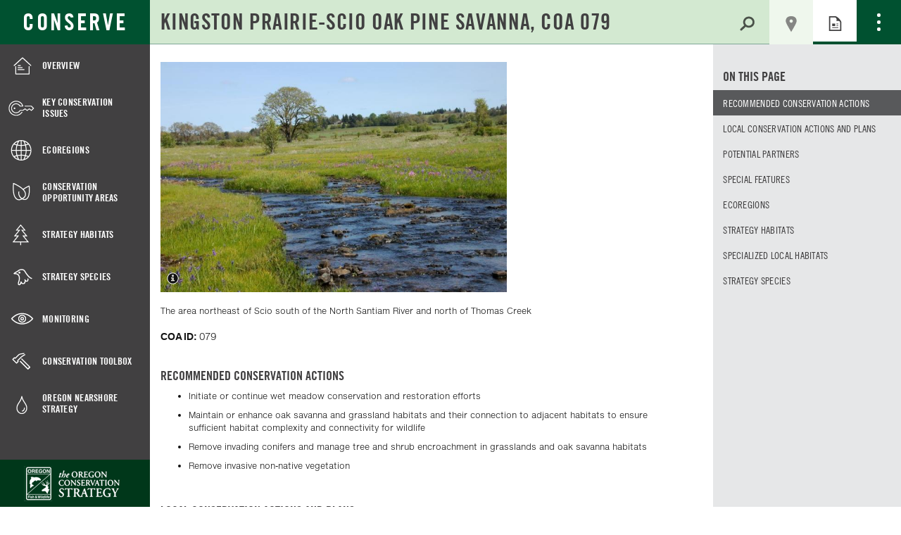

--- FILE ---
content_type: text/html; charset=UTF-8
request_url: https://oregonconservationstrategy.org/conservation-opportunity-area/kingston-prairie-scio-oak-pine-savanna/
body_size: 11702
content:
<!doctype html>
<html class="no-js" lang="en-US">
  <head>
  <meta charset="utf-8">
  <meta http-equiv="x-ua-compatible" content="ie=edge">
  <meta name="viewport" content="width=device-width, initial-scale=1">
  <meta name="google-site-verification" content="nGfWTwdYO4auXg8ACjTzBCp-s4ewVw9SW5mwRsbA3-s" />
	<script>
		var ocs_asset_dir = "https://www.oregonconservationstrategy.org/app/themes/odfw-ocs-sage";
				var setUpOCSsearch={init:function(){self=this,this.h1=document.querySelector("h1"),this.h1.className="sr-only",document.documentElement.className="js",this.search=document.querySelector("#search-field"),this.title=document.body.className.indexOf("home")!==-1?"Search":this.h1.firstChild.nodeValue,this.widthOffset=document.querySelector("#cpt-listings-wrap")?150:42,this.searchBoxWidth=this.search.clientWidth-self.widthOffset,this.lenTest=document.getElementById("length-test"),this.searchOriginalFontSize=window.getComputedStyle(this.search,null).getPropertyValue("font-size"),this.sizeChanged=!1,this.searchForm=document.querySelector(".search-form"),this.search.setAttribute("placeholder",self.title),this.search.setAttribute("data-og-font-size",self.searchOriginalFontSize),this.lenTest.innerHTML=self.title,self.checkSearchBoxLength(),this.search.addEventListener("input",self.handleSearchChange),this.search.addEventListener("propertychange",self.handleSearchChange),this.search.addEventListener("blur",self.handleSearchChange),this.search.addEventListener("focus",self.focusInput),this.searchForm.addEventListener("submit",self.handleSubmit)},focusInput:function(){self.search.setAttribute("placeholder","")},checkSearchBoxLength:function(e){var t=self.lenTest.clientWidth+1;t>self.searchBoxWidth?(self.search.style.fontSize=Math.max(Math.min(self.searchBoxWidth/t*33,parseFloat(33)),parseFloat(13))+"px",self.sizeChanged=!0):self.sizeChanged&&t<self.searchBoxWidth&&(self.search.style.fontSize=self.searchOriginalFontSize)},handleSearchChange:function(e){var t=self.search.value.length;self.lenTest.innerHTML=self.search.value,0===t&&(self.search.setAttribute("placeholder",self.title),self.lenTest.innerHTML=self.title),self.checkSearchBoxLength()},handleSubmit:function(e){var t=(document.querySelector("main"),document.createElement("span"));t.className="searching",t.innerHTML="Searching the OCS for <mark>"+self.search.value+"</mark>.",window.setTimeout(function(){document.body.className=document.body.className+=" search-submitted"},100)}};window.innerWidth>767&&(document.documentElement.className="no-fouc",document.onreadystatechange=function(){"interactive"===document.readyState&&setUpOCSsearch.init()});var projectId=null,mtiTracking=document.createElement("link");mtiTracking.type="text/css",mtiTracking.rel="stylesheet",mtiTracking.href=("https:"===document.location.protocol?"https:":"http:")+"//fast.fonts.net/t/1.css?apiType=css&projectid="+projectId,(document.getElementsByTagName("head")[0]||document.getElementsByTagName("body")[0]).appendChild(mtiTracking);
//# sourceMappingURL=inline-head.js.map
	</script>
  <title>Kingston Prairie-Scio Oak Pine Savanna &#8211; Oregon Conservation Strategy</title>
<link rel='dns-prefetch' href='//s.w.org' />
<link rel="stylesheet" href="/wordpress/wp-includes/css/dist/block-library/style.min.css?ver=5.3.2">
<link rel="stylesheet" href="/app/plugins/tablepress/css/default.min.css?ver=1.7">
<link rel="stylesheet" href="/app/plugins/tablepress-responsive-tables/css/tablepress-responsive.min.css?ver=1.7">
<link rel="stylesheet" href="/app/themes/odfw-ocs-sage/dist/styles/main.css">
<script src="/wordpress/wp-includes/js/jquery/jquery.js?ver=1.12.4-wp"></script>
<script src="/wordpress/wp-includes/js/jquery/jquery-migrate.min.js?ver=1.4.1"></script>
<link rel='https://api.w.org/' href='https://www.oregonconservationstrategy.org/wp-json/' />
<link rel="alternate" type="application/json+oembed" href="https://www.oregonconservationstrategy.org/wp-json/oembed/1.0/embed?url=https%3A%2F%2Fwww.oregonconservationstrategy.org%2Fconservation-opportunity-area%2Fkingston-prairie-scio-oak-pine-savanna%2F" />
	<link rel="canonical" href="https://www.oregonconservationstrategy.org/conservation-opportunity-area/kingston-prairie-scio-oak-pine-savanna/">
</head>
  <body class="coa-template-default single single-coa postid-2318 kingston-prairie-scio-oak-pine-savanna has-sidebar">
    <!--[if lt IE 9]>
      <div class="alert alert-warning">
        You are using an <strong>outdated</strong> browser. Please <a href="http://browsehappy.com/">upgrade your browser</a> to improve your experience.      </div>
    <![endif]-->
<header id="header" class="container-fluid banner" role="banner">
	<div class="row">
		<a tabindex="1" class="brand" href="https://www.oregonconservationstrategy.org/">Conserve</a>

		<a href="#mainContent" id="skip-to-content" class="sr-only sr-only-focusable" tabindex="2">Skip to Main Content</a>

		<div class="header-inner view-switcher">
			<div class="search-wrap">
				<form action="/" class="search-form form-inline" method="get" role="search">
					<label class="sr-only" for="search-field" aria-label="search-field">Search for:</label>
					<input type="search" required="" placeholder="SEARCH" id="search-field" class="search-field" name="s" value="">
					<button class="search-submit" type="submit"><span>Search</span></button>
					<div id="length-test"></div>
				</form>
			</div>

			<a href="#" class="view-map" aria-title="map view">Map</a>
			<a href="#" class="view-grid" aria-title="grid view">Grid View</a>
			<a href="#" class="view-list" aria-title="list view">List View</a>
			<a href="#" class="view-article" aria-title="article view">Article View</a>
			<input type="checkbox" id="nav-check" title="nav menu checkbox">
			<label rel="navigation" class="navicon my-ocs" id="nav-check-label" for="search-field" title="nav menu label"><span></span></label>
			<nav id="secondary-nav">
				<ul id="menu-secondary-navigation" class="secondary-ocs-navigation"><li id="menu-item-9425" class="menu-item menu-item-type-post_type menu-item-object-page menu-item-9425"><a href="https://www.oregonconservationstrategy.org/using-the-oregon-conservation-strategy-website/">How to Use the Strategy Website</a></li>
<li id="menu-item-9447" class="menu-item menu-item-type-post_type menu-item-object-page menu-item-9447"><a href="https://www.oregonconservationstrategy.org/frequently-asked-questions/">Frequently Asked Questions</a></li>
<li id="menu-item-9446" class="menu-item menu-item-type-post_type menu-item-object-page menu-item-9446"><a href="https://www.oregonconservationstrategy.org/download-chapters/">Download Chapters</a></li>
<li id="menu-item-9445" class="menu-item menu-item-type-post_type menu-item-object-page menu-item-9445"><a href="https://www.oregonconservationstrategy.org/citation/">Citation</a></li>
<li id="menu-item-9444" class="menu-item menu-item-type-post_type menu-item-object-page menu-item-9444"><a href="https://www.oregonconservationstrategy.org/contact-us/">Contact Us</a></li>
<li id="menu-item-9443" class="menu-item menu-item-type-post_type menu-item-object-page menu-item-9443"><a href="https://www.oregonconservationstrategy.org/help-conserve-wildlife/">Help Conserve Wildlife</a></li>
</ul>			</nav>

		</div> <!-- /.header-inner -->
	</div> <!-- /.row -->
</header>
  <div class="wrap container-fluid" role="document">
    <div class="content row">

      <aside class="sidebar" role="complementary">
        	<nav role="navigation">
			<div class="menu-ocs-navigation-container"><ul id="menu-ocs-navigation" class="main-ocs-navigation"><li id="menu-item-3382" class="menu-item menu-item-type-post_type menu-item-object-page menu-item-has-children menu-item-3382"><a href="https://www.oregonconservationstrategy.org/overview/">Overview</a>
<ul class="sub-menu">
	<li id="menu-item-3383" class="menu-item menu-item-type-post_type menu-item-object-page menu-item-3383"><a href="https://www.oregonconservationstrategy.org/overview/oregon-conservation-strategy-background/">Background</a></li>
	<li id="menu-item-3384" class="menu-item menu-item-type-post_type menu-item-object-page menu-item-3384"><a href="https://www.oregonconservationstrategy.org/overview/how-to-use-the-oregon-conservation-strategy/">How To Use the Strategy</a></li>
	<li id="menu-item-3385" class="menu-item menu-item-type-post_type menu-item-object-page menu-item-3385"><a href="https://www.oregonconservationstrategy.org/overview/funding-implementation-and-review/">Funding, Implementation, and Review</a></li>
	<li id="menu-item-3386" class="menu-item menu-item-type-post_type menu-item-object-page menu-item-3386"><a href="https://www.oregonconservationstrategy.org/overview/acknowledgements/">Acknowledgements</a></li>
</ul>
</li>
<li id="menu-item-3388" class="menu-item menu-item-type-post_type menu-item-object-page menu-item-has-children menu-item-3388"><a href="https://www.oregonconservationstrategy.org/key-conservation-issues/">Key Conservation Issues</a>
<ul class="sub-menu">
	<li id="menu-item-3410" class="menu-item menu-item-type-post_type menu-item-object-kci menu-item-3410"><a href="https://www.oregonconservationstrategy.org/key-conservation-issue/climate-change/">Climate Change</a></li>
	<li id="menu-item-3413" class="menu-item menu-item-type-post_type menu-item-object-kci menu-item-3413"><a href="https://www.oregonconservationstrategy.org/key-conservation-issue/land-use-changes/">Land Use Changes</a></li>
	<li id="menu-item-3412" class="menu-item menu-item-type-post_type menu-item-object-kci menu-item-3412"><a href="https://www.oregonconservationstrategy.org/key-conservation-issue/invasive-species/">Invasive Species</a></li>
	<li id="menu-item-3411" class="menu-item menu-item-type-post_type menu-item-object-kci menu-item-3411"><a href="https://www.oregonconservationstrategy.org/key-conservation-issue/disruption-of-disturbance-regimes/">Disruption of Disturbance Regimes</a></li>
	<li id="menu-item-3408" class="menu-item menu-item-type-post_type menu-item-object-kci menu-item-3408"><a href="https://www.oregonconservationstrategy.org/key-conservation-issue/barriers-to-animal-movement/">Barriers to Animal Movement</a></li>
	<li id="menu-item-3414" class="menu-item menu-item-type-post_type menu-item-object-kci menu-item-3414"><a href="https://www.oregonconservationstrategy.org/key-conservation-issue/water-quality-and-quantity/">Water Quality and Quantity</a></li>
	<li id="menu-item-3409" class="menu-item menu-item-type-post_type menu-item-object-kci menu-item-3409"><a href="https://www.oregonconservationstrategy.org/key-conservation-issue/private-landowners-conservation/">Challenges and Opportunities for Private Landowners to Initiate Conservation Actions</a></li>
</ul>
</li>
<li id="menu-item-3389" class="menu-item menu-item-type-post_type menu-item-object-page menu-item-has-children menu-item-3389"><a href="https://www.oregonconservationstrategy.org/ecoregions/">Ecoregions</a>
<ul class="sub-menu">
	<li id="menu-item-3399" class="menu-item menu-item-type-post_type menu-item-object-ecoregion menu-item-3399"><a href="https://www.oregonconservationstrategy.org/ecoregion/blue-mountains/">Blue Mountains</a></li>
	<li id="menu-item-3400" class="menu-item menu-item-type-post_type menu-item-object-ecoregion menu-item-3400"><a href="https://www.oregonconservationstrategy.org/ecoregion/coast-range/">Coast Range</a></li>
	<li id="menu-item-3401" class="menu-item menu-item-type-post_type menu-item-object-ecoregion menu-item-3401"><a href="https://www.oregonconservationstrategy.org/ecoregion/columbia-plateau/">Columbia Plateau</a></li>
	<li id="menu-item-3402" class="menu-item menu-item-type-post_type menu-item-object-ecoregion menu-item-3402"><a href="https://www.oregonconservationstrategy.org/ecoregion/east-cascades/">East Cascades</a></li>
	<li id="menu-item-3403" class="menu-item menu-item-type-post_type menu-item-object-ecoregion menu-item-3403"><a href="https://www.oregonconservationstrategy.org/ecoregion/klamath-mountains/">Klamath Mountains</a></li>
	<li id="menu-item-3405" class="menu-item menu-item-type-post_type menu-item-object-ecoregion menu-item-3405"><a href="https://www.oregonconservationstrategy.org/ecoregion/northern-basin-and-range/">Northern Basin and Range</a></li>
	<li id="menu-item-3406" class="menu-item menu-item-type-post_type menu-item-object-ecoregion menu-item-3406"><a href="https://www.oregonconservationstrategy.org/ecoregion/west-cascades/">West Cascades</a></li>
	<li id="menu-item-3407" class="menu-item menu-item-type-post_type menu-item-object-ecoregion menu-item-3407"><a href="https://www.oregonconservationstrategy.org/ecoregion/willamette-valley/">Willamette Valley</a></li>
	<li id="menu-item-3404" class="menu-item menu-item-type-post_type menu-item-object-ecoregion menu-item-3404"><a href="https://www.oregonconservationstrategy.org/ecoregion/nearshore/">Nearshore</a></li>
</ul>
</li>
<li id="menu-item-3390" class="menu-item menu-item-type-post_type menu-item-object-page menu-item-has-children menu-item-3390"><a href="https://www.oregonconservationstrategy.org/conservation-opportunity-areas/">Conservation Opportunity Areas</a>
<ul class="sub-menu">
	<li id="menu-item-3391" class="menu-item menu-item-type-post_type menu-item-object-page menu-item-3391"><a href="https://www.oregonconservationstrategy.org/conservation-opportunity-areas/overview/">COA Overview</a></li>
	<li id="menu-item-3392" class="menu-item menu-item-type-post_type menu-item-object-page menu-item-3392"><a href="https://www.oregonconservationstrategy.org/conservation-opportunity-areas/methodology/">COA Methodology</a></li>
</ul>
</li>
<li id="menu-item-3393" class="menu-item menu-item-type-post_type menu-item-object-page menu-item-has-children menu-item-3393"><a href="https://www.oregonconservationstrategy.org/strategy-habitats/">Strategy Habitats</a>
<ul class="sub-menu">
	<li id="menu-item-3415" class="menu-item menu-item-type-post_type menu-item-object-strategy_habitat menu-item-3415"><a href="https://www.oregonconservationstrategy.org/strategy-habitat/aspen-woodlands/">Aspen Woodlands</a></li>
	<li id="menu-item-3416" class="menu-item menu-item-type-post_type menu-item-object-strategy_habitat menu-item-3416"><a href="https://www.oregonconservationstrategy.org/strategy-habitat/coastal-dunes/">Coastal Dunes</a></li>
	<li id="menu-item-3417" class="menu-item menu-item-type-post_type menu-item-object-strategy_habitat menu-item-3417"><a href="https://www.oregonconservationstrategy.org/strategy-habitat/estuaries/">Estuaries</a></li>
	<li id="menu-item-3418" class="menu-item menu-item-type-post_type menu-item-object-strategy_habitat menu-item-3418"><a href="https://www.oregonconservationstrategy.org/strategy-habitat/riparian-habitats-and-flowing-water/">Flowing Water and Riparian Habitats</a></li>
	<li id="menu-item-3419" class="menu-item menu-item-type-post_type menu-item-object-strategy_habitat menu-item-3419"><a href="https://www.oregonconservationstrategy.org/strategy-habitat/grasslands/">Grasslands</a></li>
	<li id="menu-item-3420" class="menu-item menu-item-type-post_type menu-item-object-strategy_habitat menu-item-3420"><a href="https://www.oregonconservationstrategy.org/strategy-habitat/late-successional-mixed-conifer-forests/">Late Successional Mixed Conifer Forests</a></li>
	<li id="menu-item-3421" class="menu-item menu-item-type-post_type menu-item-object-strategy_habitat menu-item-3421"><a href="https://www.oregonconservationstrategy.org/strategy-habitat/natural-lakes/">Natural Lakes</a></li>
	<li id="menu-item-3422" class="menu-item menu-item-type-post_type menu-item-object-strategy_habitat menu-item-3422"><a href="https://www.oregonconservationstrategy.org/strategy-habitat/oak-woodlands/">Oak Woodlands</a></li>
	<li id="menu-item-3423" class="menu-item menu-item-type-post_type menu-item-object-strategy_habitat menu-item-3423"><a href="https://www.oregonconservationstrategy.org/strategy-habitat/ponderosa-pine-woodlands/">Ponderosa Pine Woodlands</a></li>
	<li id="menu-item-3424" class="menu-item menu-item-type-post_type menu-item-object-strategy_habitat menu-item-3424"><a href="https://www.oregonconservationstrategy.org/strategy-habitat/sagebrush-habitats/">Sagebrush Habitats</a></li>
	<li id="menu-item-3425" class="menu-item menu-item-type-post_type menu-item-object-strategy_habitat menu-item-3425"><a href="https://www.oregonconservationstrategy.org/strategy-habitat/wetlands/">Wetlands</a></li>
	<li id="menu-item-3608" class="menu-item menu-item-type-post_type menu-item-object-page menu-item-3608"><a href="https://www.oregonconservationstrategy.org/strategy-habitats/strategy-habitats-summary-by-ecoregion/">Summary by Ecoregion</a></li>
	<li id="menu-item-3395" class="menu-item menu-item-type-post_type menu-item-object-page menu-item-3395"><a href="https://www.oregonconservationstrategy.org/strategy-habitats/specialized-and-local-habitats/">Specialized and Local Habitats</a></li>
	<li id="menu-item-3396" class="menu-item menu-item-type-post_type menu-item-object-page menu-item-3396"><a href="https://www.oregonconservationstrategy.org/strategy-habitats/habitat-data-gaps/">Habitat Data Gaps</a></li>
</ul>
</li>
<li id="menu-item-3397" class="menu-item menu-item-type-post_type menu-item-object-page menu-item-has-children menu-item-3397"><a href="https://www.oregonconservationstrategy.org/ocs-strategy-species/">Strategy Species</a>
<ul class="sub-menu">
	<li id="menu-item-3426" class="menu-item menu-item-type-post_type menu-item-object-page menu-item-3426"><a href="https://www.oregonconservationstrategy.org/ocs-strategy-species/amphibians/">Amphibians</a></li>
	<li id="menu-item-3427" class="menu-item menu-item-type-post_type menu-item-object-page menu-item-3427"><a href="https://www.oregonconservationstrategy.org/ocs-strategy-species/birds/">Birds</a></li>
	<li id="menu-item-3428" class="menu-item menu-item-type-post_type menu-item-object-page menu-item-3428"><a href="https://www.oregonconservationstrategy.org/ocs-strategy-species/mammals/">Mammals</a></li>
	<li id="menu-item-3429" class="menu-item menu-item-type-post_type menu-item-object-page menu-item-3429"><a href="https://www.oregonconservationstrategy.org/ocs-strategy-species/reptiles/">Reptiles</a></li>
	<li id="menu-item-3430" class="menu-item menu-item-type-post_type menu-item-object-page menu-item-3430"><a href="https://www.oregonconservationstrategy.org/ocs-strategy-species/fish/">Fish</a></li>
	<li id="menu-item-3431" class="menu-item menu-item-type-post_type menu-item-object-page menu-item-3431"><a href="https://www.oregonconservationstrategy.org/ocs-strategy-species/invertebrates/">Invertebrates</a></li>
	<li id="menu-item-3432" class="menu-item menu-item-type-post_type menu-item-object-page menu-item-3432"><a href="https://www.oregonconservationstrategy.org/ocs-strategy-species/plants-and-algae/">Plants and Algae</a></li>
	<li id="menu-item-3433" class="menu-item menu-item-type-post_type menu-item-object-page menu-item-3433"><a href="https://www.oregonconservationstrategy.org/ocs-strategy-species/methods/">Methods for Determining Strategy Species</a></li>
	<li id="menu-item-3434" class="menu-item menu-item-type-post_type menu-item-object-page menu-item-3434"><a href="https://www.oregonconservationstrategy.org/ocs-strategy-species/species-data-gaps-research-and-monitoring-needs/">Species Data Gaps</a></li>
	<li id="menu-item-3435" class="menu-item menu-item-type-post_type menu-item-object-page menu-item-3435"><a href="https://www.oregonconservationstrategy.org/ocs-strategy-species/animal-concentrations/">Animal Concentrations</a></li>
	<li id="menu-item-3436" class="menu-item menu-item-type-post_type menu-item-object-page menu-item-3436"><a href="https://www.oregonconservationstrategy.org/ocs-strategy-species/naturally-occurring-fish-and-wildlife-diseases/">Fish and Wildlife Diseases</a></li>
</ul>
</li>
<li id="menu-item-3440" class="menu-item menu-item-type-post_type menu-item-object-page menu-item-3440"><a href="https://www.oregonconservationstrategy.org/monitoring/">Monitoring</a></li>
<li id="menu-item-3445" class="menu-item menu-item-type-post_type menu-item-object-page menu-item-has-children menu-item-3445"><a href="https://www.oregonconservationstrategy.org/conservation-toolbox/">Conservation Toolbox</a>
<ul class="sub-menu">
	<li id="menu-item-3446" class="menu-item menu-item-type-post_type menu-item-object-page menu-item-3446"><a href="https://www.oregonconservationstrategy.org/conservation-toolbox/outreach-education-and-engagement/">Outreach, Education, and Engagement</a></li>
	<li id="menu-item-3447" class="menu-item menu-item-type-post_type menu-item-object-page menu-item-3447"><a href="https://www.oregonconservationstrategy.org/conservation-toolbox/appendix-2-existing-voluntary-conservation-programs/">Voluntary Conservation Programs</a></li>
	<li id="menu-item-3448" class="menu-item menu-item-type-post_type menu-item-object-page menu-item-3448"><a href="https://www.oregonconservationstrategy.org/conservation-toolbox/conservation-in-urban-areas/">Conservation in Urban Areas</a></li>
	<li id="menu-item-3449" class="menu-item menu-item-type-post_type menu-item-object-page menu-item-3449"><a href="https://www.oregonconservationstrategy.org/conservation-toolbox/existing-planning-and-regulatory-framework/">Planning and Regulatory Framework</a></li>
	<li id="menu-item-3450" class="menu-item menu-item-type-post_type menu-item-object-page menu-item-3450"><a href="https://www.oregonconservationstrategy.org/conservation-toolbox/general-references/">General References</a></li>
</ul>
</li>
<li id="menu-item-3451" class="menu-item menu-item-type-post_type menu-item-object-page menu-item-has-children menu-item-3451"><a href="https://www.oregonconservationstrategy.org/oregon-nearshore-strategy/">Oregon Nearshore Strategy</a>
<ul class="sub-menu">
	<li id="menu-item-3968" class="menu-item menu-item-type-post_type menu-item-object-page menu-item-3968"><a href="https://www.oregonconservationstrategy.org/oregon-nearshore-strategy/nearshore-strategy-context/">Nearshore Strategy Context</a></li>
	<li id="menu-item-3452" class="menu-item menu-item-type-post_type menu-item-object-page menu-item-3452"><a href="https://www.oregonconservationstrategy.org/oregon-nearshore-strategy/strategy-development/">Strategy Development</a></li>
	<li id="menu-item-3453" class="menu-item menu-item-type-post_type menu-item-object-page menu-item-3453"><a href="https://www.oregonconservationstrategy.org/oregon-nearshore-strategy/coastal-communities/">Coastal Communities</a></li>
	<li id="menu-item-3454" class="menu-item menu-item-type-post_type menu-item-object-page menu-item-3454"><a href="https://www.oregonconservationstrategy.org/oregon-nearshore-strategy/species/">Nearshore Species</a></li>
	<li id="menu-item-3458" class="menu-item menu-item-type-post_type menu-item-object-page menu-item-has-children menu-item-3458"><a href="https://www.oregonconservationstrategy.org/oregon-nearshore-strategy/habitats/">Nearshore Habitats</a>
	<ul class="sub-menu">
		<li id="menu-item-3462" class="menu-item menu-item-type-post_type menu-item-object-page menu-item-3462"><a href="https://www.oregonconservationstrategy.org/oregon-nearshore-strategy/habitats/neritic-open-water/">>> Neritic (Open water)</a></li>
		<li id="menu-item-3463" class="menu-item menu-item-type-post_type menu-item-object-page menu-item-3463"><a href="https://www.oregonconservationstrategy.org/oregon-nearshore-strategy/habitats/subtidal-soft-bottom/">>> Subtidal soft bottom</a></li>
		<li id="menu-item-3464" class="menu-item menu-item-type-post_type menu-item-object-page menu-item-3464"><a href="https://www.oregonconservationstrategy.org/oregon-nearshore-strategy/habitats/rocky-subtidal/">>> Rocky subtidal</a></li>
		<li id="menu-item-3465" class="menu-item menu-item-type-post_type menu-item-object-page menu-item-3465"><a href="https://www.oregonconservationstrategy.org/oregon-nearshore-strategy/habitats/sandy-beaches/">>> Sandy Beaches</a></li>
		<li id="menu-item-3466" class="menu-item menu-item-type-post_type menu-item-object-page menu-item-3466"><a href="https://www.oregonconservationstrategy.org/oregon-nearshore-strategy/habitats/rocky-intertidal/">>> Rocky intertidal</a></li>
		<li id="menu-item-3467" class="menu-item menu-item-type-post_type menu-item-object-page menu-item-3467"><a href="https://www.oregonconservationstrategy.org/oregon-nearshore-strategy/habitats/ons-estuaries/">>> Estuaries</a></li>
	</ul>
</li>
	<li id="menu-item-3459" class="menu-item menu-item-type-post_type menu-item-object-page menu-item-3459"><a href="https://www.oregonconservationstrategy.org/oregon-nearshore-strategy/factors-stressors-affecting-species-and-habitat/">Factors affecting Strategy Species and Habitats</a></li>
	<li id="menu-item-3468" class="menu-item menu-item-type-post_type menu-item-object-page menu-item-3468"><a href="https://www.oregonconservationstrategy.org/oregon-nearshore-strategy/research-monitoring-and-conservation/">Research and Monitoring</a></li>
	<li id="menu-item-3469" class="menu-item menu-item-type-post_type menu-item-object-page menu-item-3469"><a href="https://www.oregonconservationstrategy.org/oregon-nearshore-strategy/recommendations/">Nearshore Recommendations</a></li>
	<li id="menu-item-3470" class="menu-item menu-item-type-post_type menu-item-object-page menu-item-3470"><a href="https://www.oregonconservationstrategy.org/oregon-nearshore-strategy/conclusions/">Nearshore Conclusions</a></li>
	<li id="menu-item-3461" class="menu-item menu-item-type-post_type menu-item-object-page menu-item-3461"><a href="https://www.oregonconservationstrategy.org/oregon-nearshore-strategy/appendices/">Nearshore Appendices</a></li>
	<li id="menu-item-3472" class="menu-item menu-item-type-post_type menu-item-object-page menu-item-3472"><a href="https://www.oregonconservationstrategy.org/oregon-nearshore-strategy/acknowledgements/">Acknowledgements and References</a></li>
</ul>
</li>
</ul></div>    </nav>
	<a class="brand" href="https://www.dfw.state.or.us/conservationstrategy/">Oregon Conservation Strategy</a>
      </aside><!-- /.sidebar -->

      <main class="main" role="main">
                <div class="main-content" id="mainContent" tabindex="-1">
            <article class="post-2318 coa type-coa status-publish has-post-thumbnail hentry">

	
    <header>
      <h1 tabindex="6" class="entry-title">Kingston Prairie-Scio Oak Pine Savanna, COA 079</h1>
    </header>

            <div class="compass main">
    <div class="compass-container">                 
        <span class="compass-close">
            <i class="glyphicon glyphicon-remove-circle"></i>
        </span>
        <div class="view-external-compass">
            <a href="https://www.compass.dfw.state.or.us/visualize/#x=-122.80&amp;y=44.73&amp;z=13&amp;logo=true&amp;dls%5B%5D=true&amp;dls%5B%5D=0.99&amp;dls%5B%5D=549&amp;dls%5B%5D=true&amp;dls%5B%5D=0.99&amp;dls%5B%5D=627&amp;basemap=ESRI+Physical&amp;themes%5Bids%5D%5B%5D=33&amp;tab=data
&print=false&dls%5B%5D=true&dls%5B%5D=0.75&dls%5B%5D=549"  target="_blank">
                <span class="compass-icon">VIEW DATA LAYERS IN COMPASS</span> 
            </a>
        </div>
        <section class="compass-wrap"><iframe class="compass-iframe" frameborder="0" src="https://www.compass.dfw.state.or.us/visualize/#x=-122.80&amp;y=44.73&amp;z=13&amp;logo=true&amp;dls%5B%5D=true&amp;dls%5B%5D=0.99&amp;dls%5B%5D=549&amp;dls%5B%5D=true&amp;dls%5B%5D=0.99&amp;dls%5B%5D=627&amp;basemap=ESRI+Physical&amp;themes%5Bids%5D%5B%5D=33&amp;tab=data
&print=true"></iframe></section>    </div>
</div>    

    <div class="entry-content">

                <figure class="feature-thumb">
        <div class="image-container">
                            <span class="photo-info show-info glyphicon glyphicon-info-sign"></span>
                        <img width="750" height="499" src="/media/COA_079_Kingston-PrairieScio-Oak-Pine-Savanna-_Kathy-Pendergrass_NRCS-e1452282330337-750x499.jpg" class="attachment-large size-large wp-post-image" alt="" srcset="https://www.oregonconservationstrategy.org/media/COA_079_Kingston-PrairieScio-Oak-Pine-Savanna-_Kathy-Pendergrass_NRCS-e1452282330337-750x499.jpg 750w, https://www.oregonconservationstrategy.org/media/COA_079_Kingston-PrairieScio-Oak-Pine-Savanna-_Kathy-Pendergrass_NRCS-e1452282330337-173x115.jpg 173w, https://www.oregonconservationstrategy.org/media/COA_079_Kingston-PrairieScio-Oak-Pine-Savanna-_Kathy-Pendergrass_NRCS-e1452282330337-768x511.jpg 768w, https://www.oregonconservationstrategy.org/media/COA_079_Kingston-PrairieScio-Oak-Pine-Savanna-_Kathy-Pendergrass_NRCS-e1452282330337-60x40.jpg 60w, https://www.oregonconservationstrategy.org/media/COA_079_Kingston-PrairieScio-Oak-Pine-Savanna-_Kathy-Pendergrass_NRCS-e1452282330337-95x63.jpg 95w, https://www.oregonconservationstrategy.org/media/COA_079_Kingston-PrairieScio-Oak-Pine-Savanna-_Kathy-Pendergrass_NRCS-e1452282330337.jpg 980w" sizes="(max-width: 750px) 100vw, 750px">        </div>

        <figcaption>
            <span class="photo-info glyphicon glyphicon-remove-circle"></span>
                                        Photo Credit: Kathy Pendergrass, NRCS                    </figcaption>
    </figure>

		<div class="row">
			<div class="col-sm-9">
				<p>The area northeast of Scio south of the North Santiam River and north of Thomas Creek</p>
			</div>

		</div>

		<div class="coa-id">
			<div class="XX-btn XX-btn-primary">
				<h3 class="panel-title" data-toggle="tooltip" data-placement="bottom" title="Identification number, unique to each COA.">
					COA ID: <span class="XX-badge">079</span>
				</h3>
			</div>
		</div>

					<section class="cmb2-wrap-textarea_small coa_meta_recommended_conservation_actions">
				<h2 data-toggle="tooltip"  data-placement="right" title="Priority actions recommended for this COA. Conservation actions should be compatible with local priorities, local comprehensive plans and land use ordinances, as well as other local, state, or federal laws. Actions on federal lands must undergo federal planning processes prior to implementation to ensure consistency with existing plans and management objectives for the area.">
					Recommended Conservation Actions
				</h2>

				<ul class="coa-detail-listing">
											<li>Initiate or continue wet meadow conservation and restoration efforts</li>
											<li>Maintain or enhance oak savanna and grassland habitats and their connection to adjacent habitats to ensure sufficient habitat complexity and connectivity for wildlife</li>
											<li>Remove invading conifers and manage tree and shrub encroachment in grasslands and oak savanna habitats</li>
											<li>Remove invasive non-native vegetation</li>
									</ul>
			</section>
		


		
		<section class="cmb2-wrap-group coa_meta_local_conservation_actions_and_plans">
			<h2 data-toggle="tooltip" data-placement="right"  title="Priority actions recommended for this COA. Conservation actions should be compatible with local priorities, local comprehensive plans and land use ordinances, as well as other local, state, or federal laws. Actions on federal lands must undergo federal planning processes prior to implementation to ensure consistency with existing plans and management objectives for the area.">
			Local Conservation Actions and Plans</h2>

			<ul>
									<li>The Nature Conservancy Ecoregional Assessment</li>
					
									<li><a target="_blank" href="http://databasin.org/datasets/9f79ce2035b7402fb60ef70e63c72142">TNC Willamette Valley Synthesis Conservation Opportunity Areas</a></li>
					
						</ul>
		</section>
		

		<section class="cmb2-wrap-group coa_meta_potential_partners">
			<h2 data-toggle="tooltip"  data-placement="right" title="Organizations with a current or potential interest in this COA. Users are encouraged to contact these organizations if you are interested in more detailed information about this COA. If your organization would like to be listed, and is not currently, please contact ODFW. ">Potential Partners</h2>

			<ul>
									<li><a target="_blank" href="http://abcbirds.org/">American Bird Conservancy</a></li>
					
									<li><a target="_blank" href="http://cascadiaprairieoak.org/">Cascadia Prairie Oak Partnership</a></li>
					
									<li><a target="_blank" href="http://www.marionswcd.net/">Marion Soil and Water Conservation District</a></li>
					
									<li><a target="_blank" href="http://www.nrcs.usda.gov/wps/portal/nrcs/detail/or/home/?cid=nrcs142p2_044038">Natural Resources Conservation Service</a></li>
					
									<li><a target="_blank" href="http://northsantiam.org/">North Santiam Watershed Council</a></li>
					
									<li><a target="_blank" href="http://www.dfw.state.or.us/conservationstrategy/grassland_birds.asp">Oregon Department of Fish and Wildlife</a></li>
					
									<li><a target="_blank" href="http://www.oregon.gov/ODA/programs/Weeds/Pages/WeedBoard.aspx">Oregon State Weed Board</a></li>
					
									<li><a target="_blank" href="http://www.nature.org/ourinitiatives/regions/northamerica/unitedstates/oregon/index.htm?intc=nature.tnav.where.list">The Nature Conservancy</a></li>
					
									<li><a target="_blank" href="http://www.fws.gov/partners/">United States Fish and Wildlife Service</a></li>
					
									<li><a target="_blank" href="http://www.dfw.state.or.us/wildlife/willamette_wmp/">Willamette Wildlife Mitigation Program</a></li>
					
						</ul>
		</section>



		<section class="cmb2-wrap-group coa_meta_special_features">
			<header>
				<h2 data-toggle="tooltip" data-placement="right" title="Unique attributes found in the area, which may have contributed to the area's inclusion as a COA.">Special Features</h2>
			</header>

						<h3  data-toggle="tooltip"  data-placement="right" title="Highlighted COA connections to Strategy Species, Strategy Habitats, Key Conservation Issues, or other features of conservation importance.">General</h3>
			<ul class="coa-detail-listing">
									<li>Area contains several rare plant species including Bradshaw's lomatium, Willamette daisy, Oregon larkspur and white-topped aster										</li>
									<li>Area contains The Nature Conservancy's Kingston Prairie Preserve where there are ongoing efforts ot maintail the native prairie vegetation										</li>
									<li>Native prairie, associated grassland, and oak savanna habitats support rare plants and grassland birds in the Willamette Valley										</li>
									<li>This area has been designated a grassland bird conservation area.										</li>
							</ul>
			


						<h3  data-toggle="tooltip"  data-placement="right" title="COAs identified in 2006 are no longer official COAs in the Oregon Conservation Strategy and are provided here as reference information only.">
				Previously Associated With
			</h3>
			<ul class="coa-detail-listing">
									<li>2006 COA ID WV-18 (Kingston Prairie area)</li>
							</ul>
			

			



			

		</section>


		<section class="associated-ecoregions listings-wrap">
			<h2 data-toggle="tooltip" data-placement="right" title="Ecoregion(s) that contain the COA.">Ecoregions</h2>

			<div class="grid-layout">
					<article id="ecoregion-item-64"  class="grid-item post-64 ecoregion type-ecoregion status-publish has-post-thumbnail hentry">
			<a href="/ecoregion/willamette-valley/">
									<div class="image-grid-container">
						<img width="255" height="185" src="/media/COA_084_Finley-Muddy-Creek-Area_George-Gentry_USFWS-e1449103392686-255x185.jpg" class="attachment-grid size-grid wp-post-image" alt="Finley Muddy Creek Area">					</div>
								<h3 class="cpt-title">Willamette Valley</h3>
				<p>The Willamette Valley ecoregion is bounded on the west by the Coast Range and on the east by the Cascade Range. This long mostly level alluvial plain has some scattered areas of low basalt, and contrasts with productive farmland and large urban areas. It has the fastest-growing human population in the state resulting in challenges due to land-use changes.</p>
							</a>
	</article>

<ul class="associated-ecoregions"></ul>			</div>
		</section>


		<section class="associated-habitats listings-wrap">

			<h2 data-toggle="tooltip"  data-placement="right" title="Strategy Habitats with documented distribution in this COA">Strategy Habitats</h2>

			<div class="grid-layout">
					<article id="habitat-item-76"  class="grid-item post-76 strategy_habitat type-strategy_habitat status-publish has-post-thumbnail hentry">
			<a href="/strategy-habitat/grasslands/">
									<div class="image-grid-container">
						<img width="255" height="185" src="/media/Grasslands_West-Eugene-Wetlands-e1450248034479-255x185.jpg" class="attachment-grid size-grid wp-post-image" alt="Grassland Strategy Habitat" srcset="https://www.oregonconservationstrategy.org/media/Grasslands_West-Eugene-Wetlands-e1450248034479-255x185.jpg 255w, https://www.oregonconservationstrategy.org/media/Grasslands_West-Eugene-Wetlands-e1450248034479-60x45.jpg 60w" sizes="(max-width: 255px) 100vw, 255px">					</div>
								<h3 class="cpt-title">Grasslands</h3>
				<p>Grasslands include a variety of upland grass-dominated habitats, such as upland prairies, coastal bluffs, and montane grasslands.</p>
			</a>
	</article>

	<article id="habitat-item-79"  class="grid-item post-79 strategy_habitat type-strategy_habitat status-publish has-post-thumbnail hentry">
			<a href="/strategy-habitat/oak-woodlands/">
									<div class="image-grid-container">
						<img width="255" height="185" src="/media/Oak-Woodland_Shawn-Woods-e1449604993826-255x185.jpg" class="attachment-grid size-grid wp-post-image" alt="Example of Oak Woodlands, which is a Strategy Habitat within the Oregon Conservation Strategy">					</div>
								<h3 class="cpt-title">Oak Woodlands</h3>
				<p>Oak woodlands are characterized by an open canopy dominated by Oregon white oak.</p>
			</a>
	</article>

	<article id="habitat-item-81"  class="grid-item post-81 strategy_habitat type-strategy_habitat status-publish has-post-thumbnail hentry">
			<a href="/strategy-habitat/riparian-habitats-and-flowing-water/">
									<div class="image-grid-container">
						<img width="247" height="185" src="/media/COA_004_Necanicum-River_Herman-Biederbeck-ODFW-2-247x185.jpg" class="attachment-grid size-grid wp-post-image" alt="" srcset="https://www.oregonconservationstrategy.org/media/COA_004_Necanicum-River_Herman-Biederbeck-ODFW-2-247x185.jpg 247w, https://www.oregonconservationstrategy.org/media/COA_004_Necanicum-River_Herman-Biederbeck-ODFW-2-153x115.jpg 153w, https://www.oregonconservationstrategy.org/media/COA_004_Necanicum-River_Herman-Biederbeck-ODFW-2-768x576.jpg 768w, https://www.oregonconservationstrategy.org/media/COA_004_Necanicum-River_Herman-Biederbeck-ODFW-2-750x563.jpg 750w, https://www.oregonconservationstrategy.org/media/COA_004_Necanicum-River_Herman-Biederbeck-ODFW-2-60x45.jpg 60w, https://www.oregonconservationstrategy.org/media/COA_004_Necanicum-River_Herman-Biederbeck-ODFW-2-84x63.jpg 84w" sizes="(max-width: 247px) 100vw, 247px">					</div>
								<h3 class="cpt-title">Flowing Water and Riparian Habitats</h3>
				<p>Flowing Water and Riparian Habitats include all naturally occurring flowing freshwater streams and rivers throughout Oregon as well as the adjacent riparian habitat.</p>
			</a>
	</article>

	<article id="habitat-item-83"  class="grid-item post-83 strategy_habitat type-strategy_habitat status-publish has-post-thumbnail hentry">
			<a href="/strategy-habitat/wetlands/">
									<div class="image-grid-container">
						<img width="255" height="185" src="/media/Wetland_Cathy-Nowak_ODFW-e1449605097558-255x185.jpg" class="attachment-grid size-grid wp-post-image" alt="Ducks on a wetland in Ladd Marsh Wildlife Area, Oregon" srcset="https://www.oregonconservationstrategy.org/media/Wetland_Cathy-Nowak_ODFW-e1449605097558-255x185.jpg 255w, https://www.oregonconservationstrategy.org/media/Wetland_Cathy-Nowak_ODFW-e1449605097558-60x43.jpg 60w, https://www.oregonconservationstrategy.org/media/Wetland_Cathy-Nowak_ODFW-e1449605097558-88x63.jpg 88w" sizes="(max-width: 255px) 100vw, 255px">					</div>
								<h3 class="cpt-title">Wetlands</h3>
				<p>Wetlands are covered with water during all or part of the year. Permanently wet habitats include backwater sloughs, oxbow lakes, and marshes, while seasonally wet habitats include seasonal ponds, vernal pools, and wet prairies.</p>
			</a>
	</article>

<ul class="associated-strategy-habitats"></ul>			</div>
		</section>


		
			<section class="cmb2-wrap-text coa_meta_specialized_local_habitats">
				<h2 data-toggle="tooltip"  data-placement="right" title="Localized habitats and habitat features important to Strategy Species, likely to be found in this COA.">Specialized Local Habitats</h2>

				<ul class="coa-detail-listing">
											<li>Forest Openings</li>
									</ul>
			</section>
		


		<section class="associated-species listings-wrap">

			<h2 data-toggle="tooltip"  data-placement="right" title="List of Strategy Species that occur within this COA, including recorded observations and/or species that are predicted to be in this COA based on scientifically modeled datasets">Strategy Species</h2>

			<div class="grid-layout">

			
	<article id="strategy-species-item-1022"  class="grid-item post-2318 coa type-coa status-publish has-post-thumbnail hentry">
		<a href="/strategy-species/acorn-woodpecker/">
				<div class="image-grid-container">
																<img width="180" height="185" src="/media/Acorn-woodpecker_Keith-Kohl_460-e1464200864557-180x185.jpg" class="attachment-grid size-grid wp-post-image" alt="" srcset="https://www.oregonconservationstrategy.org/media/Acorn-woodpecker_Keith-Kohl_460-e1464200864557-180x185.jpg 180w, https://www.oregonconservationstrategy.org/media/Acorn-woodpecker_Keith-Kohl_460-e1464200864557-112x115.jpg 112w, https://www.oregonconservationstrategy.org/media/Acorn-woodpecker_Keith-Kohl_460-e1464200864557-60x62.jpg 60w, https://www.oregonconservationstrategy.org/media/Acorn-woodpecker_Keith-Kohl_460-e1464200864557-61x63.jpg 61w, https://www.oregonconservationstrategy.org/media/Acorn-woodpecker_Keith-Kohl_460-e1464200864557.jpg 459w" sizes="(max-width: 180px) 100vw, 180px">									</div>
			<h3 class="cpt-title">Acorn Woodpecker								<span class='species-association'>(Observed)</span></li>
						</h3>
			<p>Melanerpes formicivorus</p>
		</a>
	</article>
	
	<article id="strategy-species-item-1082"  class="grid-item post-2318 coa type-coa status-publish has-post-thumbnail hentry">
		<a href="/strategy-species/california-myotis/">
				<div class="image-grid-container">
																<img width="255" height="170" src="/media/California-myotis-Michael-Durham-255x170.jpg" class="attachment-grid size-grid wp-post-image" alt="California Myotis on tree" srcset="https://www.oregonconservationstrategy.org/media/California-myotis-Michael-Durham-255x170.jpg 255w, https://www.oregonconservationstrategy.org/media/California-myotis-Michael-Durham-172x115.jpg 172w, https://www.oregonconservationstrategy.org/media/California-myotis-Michael-Durham-768x512.jpg 768w, https://www.oregonconservationstrategy.org/media/California-myotis-Michael-Durham-750x500.jpg 750w, https://www.oregonconservationstrategy.org/media/California-myotis-Michael-Durham-60x40.jpg 60w, https://www.oregonconservationstrategy.org/media/California-myotis-Michael-Durham-94x63.jpg 94w, https://www.oregonconservationstrategy.org/media/California-myotis-Michael-Durham.jpg 1000w" sizes="(max-width: 255px) 100vw, 255px">									</div>
			<h3 class="cpt-title">California Myotis								<span class='species-association'>(Modeled Habitat)</span></li>
						</h3>
			<p>Myotis californicus</p>
		</a>
	</article>
	
	<article id="strategy-species-item-1000"  class="grid-item post-2318 coa type-coa status-publish has-post-thumbnail hentry">
		<a href="/strategy-species/cascade-torrent-salamander/">
				<div class="image-grid-container">
																<img width="255" height="185" src="/media/Cascade_torrent_salamander_John_Clare_flickr_980-255x185.jpg" class="attachment-grid size-grid wp-post-image" alt="Cascade Torrent Salamander">									</div>
			<h3 class="cpt-title">Cascade Torrent Salamander								<span class='species-association'>(Modeled Habitat)</span></li>
						</h3>
			<p>Rhyacotriton cascadae</p>
		</a>
	</article>
	
	<article id="strategy-species-item-1035"  class="grid-item post-2318 coa type-coa status-publish has-post-thumbnail hentry">
		<a href="/strategy-species/chipping-sparrow/">
				<div class="image-grid-container">
																<img width="255" height="185" src="/media/Chipping-sparrow_Keith-Kohl_460-255x185.jpg" class="attachment-grid size-grid wp-post-image" alt="">									</div>
			<h3 class="cpt-title">Chipping Sparrow								<span class='species-association'>(Observed)</span></li>
						</h3>
			<p>Spizella passerina</p>
		</a>
	</article>
	
	<article id="strategy-species-item-1002"  class="grid-item post-2318 coa type-coa status-publish has-post-thumbnail hentry">
		<a href="/strategy-species/clouded-salamander/">
				<div class="image-grid-container">
																<img width="255" height="185" src="/media/Clouded-salamander_980-255x185.jpg" class="attachment-grid size-grid wp-post-image" alt="Clouded Salamander" srcset="https://www.oregonconservationstrategy.org/media/Clouded-salamander_980-255x185.jpg 255w, https://www.oregonconservationstrategy.org/media/Clouded-salamander_980-60x43.jpg 60w, https://www.oregonconservationstrategy.org/media/Clouded-salamander_980-88x63.jpg 88w" sizes="(max-width: 255px) 100vw, 255px">									</div>
			<h3 class="cpt-title">Clouded Salamander								<span class='species-association'>(Modeled Habitat)</span></li>
						</h3>
			<p>Aneides ferreus</p>
		</a>
	</article>
	
	<article id="strategy-species-item-1126"  class="grid-item post-2318 coa type-coa status-publish has-post-thumbnail hentry">
		<a href="/strategy-species/coastal-cutthroat-trout/">
				<div class="image-grid-container">
																<img width="255" height="137" src="/media/Coastal-cutthroat-trout_Doug-Markle_460-255x137.jpg" class="attachment-grid size-grid wp-post-image" alt="">									</div>
			<h3 class="cpt-title">Coastal Cutthroat Trout								<span class='species-association'>(Documented)</span></li>
						</h3>
			<p>Oncorhynchus clarki clarki</p>
		</a>
	</article>
	
	<article id="strategy-species-item-1037"  class="grid-item post-2318 coa type-coa status-publish has-post-thumbnail hentry">
		<a href="/strategy-species/common-nighthawk/">
				<div class="image-grid-container">
																<img width="255" height="185" src="/media/Common-nighthawk_Nick-Myatt_640-255x185.jpg" class="attachment-grid size-grid wp-post-image" alt="" srcset="https://www.oregonconservationstrategy.org/media/Common-nighthawk_Nick-Myatt_640-255x185.jpg 255w, https://www.oregonconservationstrategy.org/media/Common-nighthawk_Nick-Myatt_640-60x43.jpg 60w, https://www.oregonconservationstrategy.org/media/Common-nighthawk_Nick-Myatt_640-88x63.jpg 88w" sizes="(max-width: 255px) 100vw, 255px">									</div>
			<h3 class="cpt-title">Common Nighthawk								<span class='species-association'>(Modeled Habitat)</span></li>
						</h3>
			<p>Chordeiles minor</p>
		</a>
	</article>
	
	<article id="strategy-species-item-1085"  class="grid-item post-2318 coa type-coa status-publish has-post-thumbnail hentry">
		<a href="/strategy-species/fringed-myotis/">
				<div class="image-grid-container">
																<img width="255" height="170" src="/media/Fringed-Bat-Michael-Durham-255x170.jpg" class="attachment-grid size-grid wp-post-image" alt="" srcset="https://www.oregonconservationstrategy.org/media/Fringed-Bat-Michael-Durham-255x170.jpg 255w, https://www.oregonconservationstrategy.org/media/Fringed-Bat-Michael-Durham-172x115.jpg 172w, https://www.oregonconservationstrategy.org/media/Fringed-Bat-Michael-Durham-768x512.jpg 768w, https://www.oregonconservationstrategy.org/media/Fringed-Bat-Michael-Durham-750x500.jpg 750w, https://www.oregonconservationstrategy.org/media/Fringed-Bat-Michael-Durham-60x40.jpg 60w, https://www.oregonconservationstrategy.org/media/Fringed-Bat-Michael-Durham-94x63.jpg 94w, https://www.oregonconservationstrategy.org/media/Fringed-Bat-Michael-Durham.jpg 1000w" sizes="(max-width: 255px) 100vw, 255px">									</div>
			<h3 class="cpt-title">Fringed Myotis								<span class='species-association'>(Modeled Habitat)</span></li>
						</h3>
			<p>Myotis thysanodes</p>
		</a>
	</article>
	
	<article id="strategy-species-item-1043"  class="grid-item post-2318 coa type-coa status-publish has-post-thumbnail hentry">
		<a href="/strategy-species/grasshopper-sparrow/">
				<div class="image-grid-container">
																<img width="225" height="185" src="/media/Grasshopper-Sparrow_Aron-Flanders_USFWS_980-e1462805171702-225x185.jpg" class="attachment-grid size-grid wp-post-image" alt="Grasshopper Sparrow" srcset="https://www.oregonconservationstrategy.org/media/Grasshopper-Sparrow_Aron-Flanders_USFWS_980-e1462805171702-225x185.jpg 225w, https://www.oregonconservationstrategy.org/media/Grasshopper-Sparrow_Aron-Flanders_USFWS_980-e1462805171702-140x115.jpg 140w, https://www.oregonconservationstrategy.org/media/Grasshopper-Sparrow_Aron-Flanders_USFWS_980-e1462805171702-768x632.jpg 768w, https://www.oregonconservationstrategy.org/media/Grasshopper-Sparrow_Aron-Flanders_USFWS_980-e1462805171702-750x617.jpg 750w, https://www.oregonconservationstrategy.org/media/Grasshopper-Sparrow_Aron-Flanders_USFWS_980-e1462805171702-60x49.jpg 60w, https://www.oregonconservationstrategy.org/media/Grasshopper-Sparrow_Aron-Flanders_USFWS_980-e1462805171702-77x63.jpg 77w, https://www.oregonconservationstrategy.org/media/Grasshopper-Sparrow_Aron-Flanders_USFWS_980-e1462805171702.jpg 979w" sizes="(max-width: 225px) 100vw, 225px">									</div>
			<h3 class="cpt-title">Grasshopper Sparrow								<span class='species-association'>(Modeled Habitat)</span></li>
						</h3>
			<p>Ammodramus savannarum perpallidus</p>
		</a>
	</article>
	
	<article id="strategy-species-item-1087"  class="grid-item post-2318 coa type-coa status-publish has-post-thumbnail hentry">
		<a href="/strategy-species/hoary-bat/">
				<div class="image-grid-container">
																<img width="255" height="185" src="/media/Hoary-bat_Wikemedia_460-255x185.jpg" class="attachment-grid size-grid wp-post-image" alt="">									</div>
			<h3 class="cpt-title">Hoary Bat								<span class='species-association'>(Modeled Habitat)</span></li>
						</h3>
			<p>Lasiurus cinereus</p>
		</a>
	</article>
	
	<article id="strategy-species-item-1050"  class="grid-item post-2318 coa type-coa status-publish has-post-thumbnail hentry">
		<a href="/strategy-species/lewiss-woodpecker/">
				<div class="image-grid-container">
																<img width="255" height="185" src="/media/Lewis-Woodpecker_Dave-Herr_NPS_460-255x185.jpg" class="attachment-grid size-grid wp-post-image" alt="">									</div>
			<h3 class="cpt-title">Lewis’s Woodpecker								<span class='species-association'>(Observed)</span></li>
						</h3>
			<p>Melanerpes lewis</p>
		</a>
	</article>
	
	<article id="strategy-species-item-1239"  class="grid-item post-2318 coa type-coa status-publish has-post-thumbnail hentry">
		<a href="/strategy-species/nelsons-checkermallow/">
				<div class="image-grid-container">
																<img width="255" height="185" src="/media/Nelsons-checkermallow_ODA_460-255x185.jpg" class="attachment-grid size-grid wp-post-image" alt="">									</div>
			<h3 class="cpt-title">Nelson&#8217;s Checkermallow								<span class='species-association'>(Observed)</span></li>
						</h3>
			<p>Sidalcea nelsoniana</p>
		</a>
	</article>
	
	<article id="strategy-species-item-1010"  class="grid-item post-2318 coa type-coa status-publish has-post-thumbnail hentry">
		<a href="/strategy-species/northern-red-legged-frog/">
				<div class="image-grid-container">
																<img width="255" height="182" src="/media/Northern-red-legged-frog_Martyne-Reesman_460-255x182.jpg" class="attachment-grid size-grid wp-post-image" alt="" srcset="https://www.oregonconservationstrategy.org/media/Northern-red-legged-frog_Martyne-Reesman_460-255x182.jpg 255w, https://www.oregonconservationstrategy.org/media/Northern-red-legged-frog_Martyne-Reesman_460-161x115.jpg 161w, https://www.oregonconservationstrategy.org/media/Northern-red-legged-frog_Martyne-Reesman_460-60x43.jpg 60w, https://www.oregonconservationstrategy.org/media/Northern-red-legged-frog_Martyne-Reesman_460-88x63.jpg 88w, https://www.oregonconservationstrategy.org/media/Northern-red-legged-frog_Martyne-Reesman_460.jpg 460w" sizes="(max-width: 255px) 100vw, 255px">									</div>
			<h3 class="cpt-title">Northern Red-legged Frog								<span class='species-association'>(Observed)</span></li>
						</h3>
			<p>Rana aurora</p>
		</a>
	</article>
	
	<article id="strategy-species-item-1056"  class="grid-item post-2318 coa type-coa status-publish has-post-thumbnail hentry">
		<a href="/strategy-species/northern-spotted-owl/">
				<div class="image-grid-container">
																<img width="255" height="185" src="/media/Spotted-Owl_BLM_460-255x185.jpg" class="attachment-grid size-grid wp-post-image" alt="">									</div>
			<h3 class="cpt-title">Northern Spotted Owl								<span class='species-association'>(Modeled Habitat)</span></li>
						</h3>
			<p>Strix occidentalis caurina</p>
		</a>
	</article>
	
	<article id="strategy-species-item-1057"  class="grid-item post-2318 coa type-coa status-publish has-post-thumbnail hentry">
		<a href="/strategy-species/olive-sided-flycatcher/">
				<div class="image-grid-container">
																<img width="255" height="185" src="/media/Olive-sided-Flycatcher_Dennis-Garrison_USFS_460-255x185.jpg" class="attachment-grid size-grid wp-post-image" alt="">									</div>
			<h3 class="cpt-title">Olive-sided Flycatcher								<span class='species-association'>(Modeled Habitat)</span></li>
						</h3>
			<p>Contopus cooperi</p>
		</a>
	</article>
	
	<article id="strategy-species-item-1011"  class="grid-item post-2318 coa type-coa status-publish has-post-thumbnail hentry">
		<a href="/strategy-species/oregon-slender-salamander/">
				<div class="image-grid-container">
																<img width="255" height="185" src="/media/Oregon_slender_salamander_Dave_Huth_flickr_460-e1452206743667-255x185.jpg" class="attachment-grid size-grid wp-post-image" alt="">									</div>
			<h3 class="cpt-title">Oregon Slender Salamander								<span class='species-association'>(Modeled Habitat)</span></li>
						</h3>
			<p>Batrachoseps wrighti</p>
		</a>
	</article>
	
	<article id="strategy-species-item-1058"  class="grid-item post-2318 coa type-coa status-publish has-post-thumbnail hentry">
		<a href="/strategy-species/oregon-vesper-sparrow/">
				<div class="image-grid-container">
																<img width="255" height="185" src="/media/Oregon_vesper_sparrow_Simon_Wray_980-255x185.jpg" class="attachment-grid size-grid wp-post-image" alt="Oregon Vesper Sparrow" srcset="https://www.oregonconservationstrategy.org/media/Oregon_vesper_sparrow_Simon_Wray_980-255x185.jpg 255w, https://www.oregonconservationstrategy.org/media/Oregon_vesper_sparrow_Simon_Wray_980-60x43.jpg 60w, https://www.oregonconservationstrategy.org/media/Oregon_vesper_sparrow_Simon_Wray_980-88x63.jpg 88w" sizes="(max-width: 255px) 100vw, 255px">									</div>
			<h3 class="cpt-title">Oregon Vesper Sparrow								<span class='species-association'>(Observed)</span></li>
						</h3>
			<p>Pooecetes gramineus affinis</p>
		</a>
	</article>
	
	<article id="strategy-species-item-1074"  class="grid-item post-2318 coa type-coa status-publish has-post-thumbnail hentry">
		<a href="/strategy-species/western-purple-martin/">
				<div class="image-grid-container">
																<img width="255" height="185" src="/media/Purple-Martin_Keith-Kohl-255x185.jpg" class="attachment-grid size-grid wp-post-image" alt="" srcset="https://www.oregonconservationstrategy.org/media/Purple-Martin_Keith-Kohl-255x185.jpg 255w, https://www.oregonconservationstrategy.org/media/Purple-Martin_Keith-Kohl-60x44.jpg 60w, https://www.oregonconservationstrategy.org/media/Purple-Martin_Keith-Kohl-86x63.jpg 86w" sizes="(max-width: 255px) 100vw, 255px">									</div>
			<h3 class="cpt-title">Purple Martin								<span class='species-association'>(Modeled Habitat)</span></li>
						</h3>
			<p>Progne subis arboricola</p>
		</a>
	</article>
	
	<article id="strategy-species-item-1063"  class="grid-item post-2318 coa type-coa status-publish has-post-thumbnail hentry">
		<a href="/strategy-species/short-eared-owl/">
				<div class="image-grid-container">
																<img width="255" height="185" src="/media/Short-eared-owl_Keith-Kohl_460-255x185.jpg" class="attachment-grid size-grid wp-post-image" alt="">									</div>
			<h3 class="cpt-title">Short-eared Owl								<span class='species-association'>(Modeled Habitat)</span></li>
						</h3>
			<p>Asio flammeus flammeus</p>
		</a>
	</article>
	
	<article id="strategy-species-item-1096"  class="grid-item post-2318 coa type-coa status-publish has-post-thumbnail hentry">
		<a href="/strategy-species/silver-haired-bat/">
				<div class="image-grid-container">
																<img width="255" height="185" src="/media/Silver-haired-bat_Roger-Rodriguez-255x185.jpg" class="attachment-grid size-grid wp-post-image" alt="" srcset="https://www.oregonconservationstrategy.org/media/Silver-haired-bat_Roger-Rodriguez-255x185.jpg 255w, https://www.oregonconservationstrategy.org/media/Silver-haired-bat_Roger-Rodriguez-60x45.jpg 60w" sizes="(max-width: 255px) 100vw, 255px">									</div>
			<h3 class="cpt-title">Silver-haired Bat								<span class='species-association'>(Modeled Habitat)</span></li>
						</h3>
			<p>Lasionycteris noctivagans</p>
		</a>
	</article>
	
	<article id="strategy-species-item-1066"  class="grid-item post-2318 coa type-coa status-publish has-post-thumbnail hentry">
		<a href="/strategy-species/streaked-horned-lark/">
				<div class="image-grid-container">
																<img width="255" height="185" src="/media/Streaked-Horned-Lark_David-Maloney_USFWS_640-255x185.jpg" class="attachment-grid size-grid wp-post-image" alt="Streaked Horned Lark">									</div>
			<h3 class="cpt-title">Streaked Horned Lark								<span class='species-association'>(Observed)</span></li>
						</h3>
			<p>Eremophila alpestris strigata</p>
		</a>
	</article>
	
	<article id="strategy-species-item-1071"  class="grid-item post-2318 coa type-coa status-publish has-post-thumbnail hentry">
		<a href="/strategy-species/western-bluebird/">
				<div class="image-grid-container">
																<img width="255" height="185" src="/media/Western-Bluebird_Keith-Kohl_460-255x185.jpg" class="attachment-grid size-grid wp-post-image" alt="">									</div>
			<h3 class="cpt-title">Western Bluebird								<span class='species-association'>(Observed)</span></li>
						</h3>
			<p>Sialia mexicana</p>
		</a>
	</article>
	
	<article id="strategy-species-item-1100"  class="grid-item post-2318 coa type-coa status-publish has-post-thumbnail hentry">
		<a href="/strategy-species/western-gray-squirrel/">
				<div class="image-grid-container">
																<img width="255" height="185" src="/media/western-gray-squirrel_keith-kohl-255x185.jpg" class="attachment-grid size-grid wp-post-image" alt="">									</div>
			<h3 class="cpt-title">Western Gray Squirrel								<span class='species-association'>(Modeled Habitat)</span></li>
						</h3>
			<p>Sciurus griseus</p>
		</a>
	</article>
	
	<article id="strategy-species-item-1073"  class="grid-item post-2318 coa type-coa status-publish has-post-thumbnail hentry">
		<a href="/strategy-species/western-meadowlark/">
				<div class="image-grid-container">
																<img width="255" height="185" src="/media/Western-Meadowlark_USFWS_460-255x185.jpg" class="attachment-grid size-grid wp-post-image" alt="">									</div>
			<h3 class="cpt-title">Western Meadowlark								<span class='species-association'>(Observed)</span></li>
						</h3>
			<p>Sturnella neglecta</p>
		</a>
	</article>
	
	<article id="strategy-species-item-1020"  class="grid-item post-2318 coa type-coa status-publish has-post-thumbnail hentry">
		<a href="/strategy-species/western-painted-turtle/">
				<div class="image-grid-container">
																<img width="255" height="171" src="/media/W-Painted-Turtle_Keith-Kohl-255x171.jpg" class="attachment-grid size-grid wp-post-image" alt="Western Painted Turtle on a log" srcset="https://www.oregonconservationstrategy.org/media/W-Painted-Turtle_Keith-Kohl-255x171.jpg 255w, https://www.oregonconservationstrategy.org/media/W-Painted-Turtle_Keith-Kohl-172x115.jpg 172w, https://www.oregonconservationstrategy.org/media/W-Painted-Turtle_Keith-Kohl-768x515.jpg 768w, https://www.oregonconservationstrategy.org/media/W-Painted-Turtle_Keith-Kohl-750x503.jpg 750w, https://www.oregonconservationstrategy.org/media/W-Painted-Turtle_Keith-Kohl-60x40.jpg 60w, https://www.oregonconservationstrategy.org/media/W-Painted-Turtle_Keith-Kohl-94x63.jpg 94w" sizes="(max-width: 255px) 100vw, 255px">									</div>
			<h3 class="cpt-title">Western Painted Turtle								<span class='species-association'>(Modeled Habitat)</span></li>
						</h3>
			<p>Chrysemys picta bellii</p>
		</a>
	</article>
	
	<article id="strategy-species-item-1019"  class="grid-item post-2318 coa type-coa status-publish has-post-thumbnail hentry">
		<a href="/strategy-species/northwestern-pond-turtle/">
				<div class="image-grid-container">
																<img width="255" height="185" src="/media/Western-Pond-Turtle_Keith-Kohl_460-255x185.jpg" class="attachment-grid size-grid wp-post-image" alt="">									</div>
			<h3 class="cpt-title">Northwestern Pond Turtle								<span class='species-association'>(Observed)</span></li>
						</h3>
			<p>Actinemys marmorata</p>
		</a>
	</article>
	
	<article id="strategy-species-item-1021"  class="grid-item post-2318 coa type-coa status-publish has-post-thumbnail hentry">
		<a href="/strategy-species/western-rattlesnake/">
				<div class="image-grid-container">
																<img width="255" height="185" src="/media/W-Rattlesnake_IE-Flickr_Charlotte-Ganskopp_460-255x185.jpg" class="attachment-grid size-grid wp-post-image" alt="" srcset="https://www.oregonconservationstrategy.org/media/W-Rattlesnake_IE-Flickr_Charlotte-Ganskopp_460-255x185.jpg 255w, https://www.oregonconservationstrategy.org/media/W-Rattlesnake_IE-Flickr_Charlotte-Ganskopp_460-60x43.jpg 60w, https://www.oregonconservationstrategy.org/media/W-Rattlesnake_IE-Flickr_Charlotte-Ganskopp_460-88x63.jpg 88w" sizes="(max-width: 255px) 100vw, 255px">									</div>
			<h3 class="cpt-title">Western Rattlesnake								<span class='species-association'>(Modeled Habitat)</span></li>
						</h3>
			<p>Crotalus oreganus</p>
		</a>
	</article>
	
	<article id="strategy-species-item-1077"  class="grid-item post-2318 coa type-coa status-publish has-post-thumbnail hentry">
		<a href="/strategy-species/willow-flycatcher/">
				<div class="image-grid-container">
																<img width="255" height="185" src="/media/Willow_flycatcher_Keith_Kohl_980-255x185.jpg" class="attachment-grid size-grid wp-post-image" alt="Willow Flycatcher">									</div>
			<h3 class="cpt-title">Willow Flycatcher								<span class='species-association'>(Observed)</span></li>
						</h3>
			<p>Empidonax traillii</p>
		</a>
	</article>
	
	<article id="strategy-species-item-1079"  class="grid-item post-2318 coa type-coa status-publish has-post-thumbnail hentry">
		<a href="/strategy-species/yellow-breasted-chat/">
				<div class="image-grid-container">
																<img width="255" height="185" src="/media/Yellow_breasted_chat_Kelly_Colgan_Azar_flickr_460-255x185.jpg" class="attachment-grid size-grid wp-post-image" alt="">									</div>
			<h3 class="cpt-title">Yellow-breasted Chat								<span class='species-association'>(Observed)</span></li>
						</h3>
			<p>Icteria virens auricollis</p>
		</a>
	</article>
	
			</div>
		</section>



		
    </div> <!-- /.entry-content -->


  </article>

        </div>
                  <aside class="inner-sidebar sidebar">
            
<div class="on-page-nav"></div>
          </aside>
              </main><!-- /.main -->
    </div><!-- /.content -->
  </div><!-- /.wrap -->
<footer class="content-info" role="contentinfo">

  <div class="container-fluid">
    <section class="widget text-2 widget_text">			<div class="textwidget"><div class="draft-message" style="visibility:hidden;">
All information on this website is considered <strong>DRAFT</strong> pending <abbr class='c2c-text-hover' title='United States Fish and Wildlife Service'>USFWS</abbr> approval. 
</div></div>
		</section>  </div>

  	<script>
		window.ga=function(){ga.q.push(arguments)};ga.q=[];ga.l=+new Date;
		ga('create','UA-73552793-1','auto');ga('send','pageview')
	</script>
	<script src="https://www.google-analytics.com/analytics.js" async defer></script>

</footer>
<script src="/app/themes/odfw-ocs-sage/dist/scripts/plugins.js"></script>
<script src="/app/themes/odfw-ocs-sage/dist/scripts/main.js"></script>
<script src="/wordpress/wp-includes/js/wp-embed.min.js?ver=5.3.2"></script>

  </body>
</html>


--- FILE ---
content_type: image/svg+xml
request_url: https://oregonconservationstrategy.org/app/themes/odfw-ocs-sage/dist/images/icon-file-light.svg
body_size: 231
content:
<svg xmlns="http://www.w3.org/2000/svg" width="24" height="24" viewBox="0 0 24 24"><path d="M11.362 2c4.156 0 2.638 6 2.638 6s6-1.65 6 2.457v11.543h-16v-20h7.362zm.827-2h-10.189v24h20v-14.386c0-2.391-6.648-9.614-9.811-9.614zm4.811 13h-3v-1h3v1zm0 2h-3v1h3v-1zm0 3h-10v1h10v-1zm-5-6h-5v4h5v-4z" fill="#58595B"/></svg>
